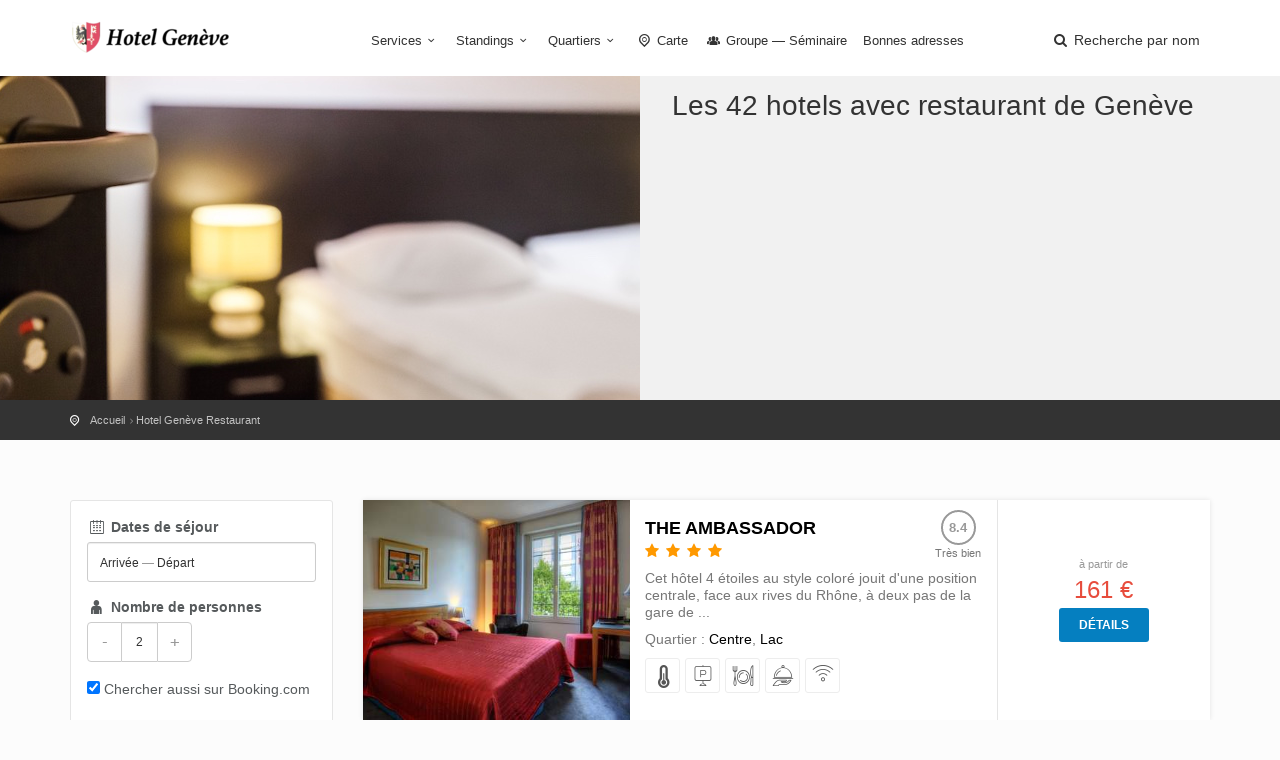

--- FILE ---
content_type: text/html; charset=utf-8
request_url: https://hotelageneve.com/hotel-geneve-restaurant?page=3
body_size: 4954
content:
<!DOCTYPE html><html lang="fr"><head><meta charset="utf-8">
<title>Hotel Genève avec restaurant</title>
<meta name="description" content="Un peu moins de la moitié des hébergements de Genève propose un espace de restauration permettant aux clients de diner ou déjeuner. Il s&#39;agit en grande partie d&#39;hôtels et de résidences mais une auberge de jeunesse permet aussi de se restaurer sur place. La plupart de ces établissements servent un...">
<meta property="og:title" content="Hotel Genève avec restaurant">
<meta property="og:description" content="Un peu moins de la moitié des hébergements de Genève propose un espace de restauration permettant aux clients de diner ou déjeuner. Il s&#39;agit en grande partie d&#39;hôtels et de résidences mais une auberge de jeunesse permet aussi de se restaurer sur place. La plupart de ces établissements servent un...">
<meta property="og:type" content="city">
<meta property="og:url" content="https://hotelageneve.com/hotel-geneve-restaurant?page=3">
<meta property="og:image" content="https://hotelageneve.com/system/banners/000/000/055/banniere_geneve-big.jpg?1559123369">
<meta name="twitter:title" content="Hotel Genève avec restaurant">
<meta name="twitter:description" content="Un peu moins de la moitié des hébergements de Genève propose un espace de restauration permettant aux clients de diner ou déjeuner. Il s&#39;agit en grande partie d&#39;hôtels et de résidences mais une auberge de jeunesse permet aussi de se restaurer sur place. La plupart de ces établissements servent un...">
<meta name="twitter:card" content="summary_large_image">
<meta name="twitter:image:src" content="https://hotelageneve.com/system/banners/000/000/055/banniere_geneve-big.jpg?1559123369">
<meta name="language" content="fr"><meta content="width=device-width, initial-scale=1, minimum-scale=1, maximum-scale=1" name="viewport" /><meta content="IE=edge" http-equiv="X-UA-Compatible" /><meta content="always" name="referrer" /><link href="/apple-touch-icon.png" rel="apple-touch-icon" sizes="180x180" /><link href="/favicon-32x32.png" rel="icon" sizes="32x32" type="image/png" /><link href="/favicon-16x16.png" rel="icon" sizes="16x16" type="image/png" /><link href="/site.webmanifest" rel="manifest" /><link rel="stylesheet" media="all" href="/assets/application-3040fec8f1f92eb3133374358dfa2a381db23a68eebb624f303caa08000fe4ff.css" /><link rel="stylesheet" media="all" href="/packs/css/application-4469a095.css" /><link as="style" href="https://cdnjs.cloudflare.com/ajax/libs/animate.css/3.7.2/animate.min.css" rel="preload" /><link href="https://cdnjs.cloudflare.com/ajax/libs/animate.css/3.7.2/animate.min.css" rel="stylesheet" /><link href="/hotel-geneve-restaurant" rel="canonical" /></head><body><div class="layer"></div><!--Mobile menu overlay mask--><div class="plain" id="header"><div class="container"><div class="row"><div class="col-md-3 col-sm-3 col-xs-3"><div id="logo"><a href="/"><img alt="Hôtel à Genève" class="logo_normal" data-retina="true" src="/system/logos/000/000/055/logo_geneve-normal.png?1559123369" /></a><a href="/"><img alt="Hôtel à Genève" class="logo_sticky" data-retina="true" src="/system/logo_stickies/000/000/055/logo_geneve_fond_clair-normal.png?1559123369" /></a></div></div><nav class="col-md-9 col-sm-9 col-xs-9"><a class="cmn-toggle-switch cmn-toggle-switch__htx open_close" href="javascript:void(0);"><span>Menu mobile</span></a><div class="main-menu"><div id="header_menu"><img alt="Hôtel à Genève" class="logo_menu_mobile" data-retina="true" src="/system/logo_stickies/000/000/055/logo_geneve_fond_clair-normal.png?1559123369" /></div><a class="open_close" href="#" id="close_in"><i class="icon_set_1_icon-77"></i></a><ul><li class="submenu"><a class="show-submenu" href="javascript:void(0);">Services<i class="icon-down-open-mini"></i></a><ul><li><a title="Hôtels avec Climatisation" href="/hotel-geneve-climatisation">Hôtels avec Climatisation</a></li><li><a title="Hôtels acceptant les chiens et chats" href="/hotel-geneve-chiens-et-chats">Hôtels acceptant les chiens et chats</a></li><li><a title="Hôtels avec Accès handicapés / PMR" href="/hotel-geneve-acces-handicapes">Hôtels avec Accès handicapés / PMR</a></li><li><a title="Hôtels avec Wifi / Internet" href="/hotel-geneve-wifi-internet">Hôtels avec Wifi / Internet</a></li><li><a title="Hôtels équipés d&#39;un Parking" href="/hotel-geneve-parking">Hôtels équipés d&#39;un Parking</a></li><li><a title="Hôtels avec Piscine" href="/hotel-geneve-piscine">Hôtels avec Piscine</a></li><li><a title="Hôtels possédant un Restaurant" href="/hotel-geneve-restaurant">Hôtels possédant un Restaurant</a></li><li><a title="Hôtels avec Room service" href="/hotel-geneve-room-service">Hôtels avec Room service</a></li><li><a title="Hôtels bénéficiant d&#39;un Spa" href="/hotel-geneve-spa">Hôtels bénéficiant d&#39;un Spa</a></li></ul></li><li class="submenu"><a class="show-submenu" href="javascript:void(0);">Standings<i class="icon-down-open-mini"></i></a><ul><li><a title="Hotel Genève 1 étoile" href="/hotel-geneve-1-etoile">Hotel Genève 1 étoile</a></li><li><a title="Hotel Genève 2 étoiles" href="/hotel-geneve-2-etoiles">Hotel Genève 2 étoiles</a></li><li><a title="Hotel Genève 3 étoiles" href="/hotel-geneve-3-etoiles">Hotel Genève 3 étoiles</a></li><li><a title="Hotel Genève 4 étoiles" href="/hotel-geneve-4-etoiles">Hotel Genève 4 étoiles</a></li><li><a title="Hotel Genève 5 étoiles" href="/hotel-geneve-5-etoiles">Hotel Genève 5 étoiles</a></li><li><a title="Hotel Genève pas cher" href="/hotel-geneve-pas-cher">Hotel Genève pas cher</a></li><li><a title="Hotel Genève Design" href="/hotel-geneve-design">Hotel Genève Design</a></li><li><a title="Hotel Genève Luxe" href="/hotel-geneve-luxe">Hotel Genève Luxe</a></li></ul></li><li class="submenu"><a class="show-submenu" href="javascript:void(0);">Quartiers<i class="icon-down-open-mini"></i></a><ul><li><a title="Hotels près de la Gare" href="/hotel-geneve-gare">Hotels près de la Gare</a></li><li><a title="Hotels au bord du Lac" href="/hotel-geneve-lac">Hotels au bord du Lac</a></li><li><a title="Hotels dans la Vieille Ville" href="/hotel-geneve-vieille-ville">Hotels dans la Vieille Ville</a></li><li><a title="Hotels dans le Centre" href="/hotel-geneve-centre">Hotels dans le Centre</a></li><li><a title="Hotels Quartier Eaux Vives" href="/hotel-geneve-eaux-vives">Hotels Quartier Eaux Vives</a></li><li><a title="Hotels proche de l&#39;Aéroport" href="/hotel-geneve-aeroport">Hotels proche de l&#39;Aéroport</a></li></ul></li><li><a href="/carte"><i class="icon-location-outline"></i> Carte</a></li><li><a title="Hotel Genève Groupe — Séminaire" href="/hotel-geneve-groupe-seminaire"><i class="icon-group"></i> Groupe — Séminaire</a></li><li><a href="/sites-utiles.htm">Bonnes adresses</a></li></ul></div><ul id="top_tools"><li><a aria-expanded="false" data-title="Recherche parmi les hôtels de Genève" href="#" id="search_by_name_button" role="button"><i class="icon-search"></i> <span class="visible-lg-inline">Recherche par nom</span></a></li></ul></nav></div></div></div><div class="container-fluid"><div class="row"><div class="col-md-6 nopadding features-intro-img"><div class="features-bg" style="background: url(&#39;/assets/citytours/default-group-header-647c3f05924fd523b149bda7c46345165b73f7d36767d42e31e2eac019c1ec4e.jpg&#39;) no-repeat center center;"><div class="features-img"></div></div></div><div class="col-md-6 nopadding"><div class="features-content"><h1 class="font-title">Les 42 hotels avec restaurant de Genève</h1></div></div></div></div><div id="position" xmlns:v="http://rdf.data-vocabulary.org/#"><div class="container"><ul itemscope="" itemtype="http://data-vocabulary.org/Breadcrumb"><li><a href="/" itemprop="url"><span itemprop="title">Accueil</span></a></li><li itemscope="" itemtype="http://data-vocabulary.org/Breadcrumb"><a itemprop="url" href="/hotel-geneve-restaurant"><span itemprop="title">Hotel Genève Restaurant</span></a></li></ul></div></div><div class="collapse" id="collapseMap"><div class="map" id="map"></div></div><div class="container margin_60"><div class="row"><aside class="col-md-4 col-lg-3"><div id="search-form-container"><search-form :filters-facilities="[{&quot;value&quot;:377,&quot;label&quot;:&quot;Accès handicapés&quot;,&quot;active&quot;:false},{&quot;value&quot;:378,&quot;label&quot;:&quot;Chiens et Chats&quot;,&quot;active&quot;:false},{&quot;value&quot;:375,&quot;label&quot;:&quot;Climatisation&quot;,&quot;active&quot;:false},{&quot;value&quot;:371,&quot;label&quot;:&quot;Parking&quot;,&quot;active&quot;:false},{&quot;value&quot;:372,&quot;label&quot;:&quot;Piscine&quot;,&quot;active&quot;:false},{&quot;value&quot;:373,&quot;label&quot;:&quot;Restaurant&quot;,&quot;active&quot;:true},{&quot;value&quot;:376,&quot;label&quot;:&quot;Room service&quot;,&quot;active&quot;:false},{&quot;value&quot;:379,&quot;label&quot;:&quot;Spa&quot;,&quot;active&quot;:false},{&quot;value&quot;:374,&quot;label&quot;:&quot;Wifi / Internet&quot;,&quot;active&quot;:false}]" :filters-standing="[{&quot;value&quot;:249,&quot;label&quot;:&quot;1 étoile&quot;,&quot;active&quot;:false},{&quot;value&quot;:250,&quot;label&quot;:&quot;2 étoiles&quot;,&quot;active&quot;:false},{&quot;value&quot;:251,&quot;label&quot;:&quot;3 étoiles&quot;,&quot;active&quot;:false},{&quot;value&quot;:252,&quot;label&quot;:&quot;4 étoiles&quot;,&quot;active&quot;:false},{&quot;value&quot;:253,&quot;label&quot;:&quot;5 étoiles&quot;,&quot;active&quot;:false},{&quot;value&quot;:254,&quot;label&quot;:&quot;Design&quot;,&quot;active&quot;:false},{&quot;value&quot;:255,&quot;label&quot;:&quot;Luxe&quot;,&quot;active&quot;:false},{&quot;value&quot;:248,&quot;label&quot;:&quot;pas cher&quot;,&quot;active&quot;:false}]" :filters-zones="[{&quot;value&quot;:280,&quot;label&quot;:&quot;Aeroport&quot;,&quot;active&quot;:false},{&quot;value&quot;:282,&quot;label&quot;:&quot;Centre&quot;,&quot;active&quot;:false},{&quot;value&quot;:285,&quot;label&quot;:&quot;Eaux Vives&quot;,&quot;active&quot;:false},{&quot;value&quot;:281,&quot;label&quot;:&quot;Gare&quot;,&quot;active&quot;:false},{&quot;value&quot;:283,&quot;label&quot;:&quot;Lac&quot;,&quot;active&quot;:false},{&quot;value&quot;:284,&quot;label&quot;:&quot;Vieille Ville&quot;,&quot;active&quot;:false}]" :initial-adults="2" :initial-price-range="[0, 200]" group-url-base="https://hoteldegroupes.hotelplanner.com/Group-Rate/?city=Gen%C3%A8ve&amp;locale=fr_FR"></search-form></div></aside><div class="col-md-8 col-lg-9" id="listing"><div id="hotels_static"><!--cache-key: hotels/240563-20260117061659000000--><div class="strip_all_tour_list"><div class="row row-no-gutters equal"><div class="col-xs-12 col-sm-4 photo-wrapper"><a class="hotel-photo" href="/the-ambassador.htm#hotel-rooms-availabilities"><img alt="The Ambassador" loading="lazy" src="/system/images/000/030/794/44433758-rect443.jpg?1557920530" /></a></div><div class="col-xs-12 col-sm-5 detail-wrapper"><div class="tour_list_desc"><div class="hotel-header"><div class="hotel-name"><h3><strong><a target="_blank" href="/the-ambassador.htm#hotel_anchor">The Ambassador</a></strong></h3><div class="rating"><i class="icon-star voted"></i><i class="icon-star voted"></i><i class="icon-star voted"></i><i class="icon-star voted"></i></div></div><div class="score"> <span class="score-note">8.4</span><span class="score-label">Très bien</span></div></div><p>Cet hôtel 4 étoiles au style coloré jouit d&#39;une position centrale, face aux rives du Rhône, à deux pas de la gare de ...</p><div class="quartiers">Quartier : <a title="Hotel Genève Centre" href="/hotel-geneve-centre">Centre</a>, <a title="Hotel Genève Lac" href="/hotel-geneve-lac">Lac</a></div><ul class="hotel-facilities"><li><a aria-label="avec Climatisation" data-balloon-pos="up"><i class="icon-temperatire"></i></a></li><li><a aria-label="équipés d&#39;un Parking" data-balloon-pos="up"><i class="icon_set_1_icon-27"></i></a></li><li><a aria-label="possédant un Restaurant" data-balloon-pos="up"><i class="icon_set_1_icon-58"></i></a></li><li><a aria-label="avec Room service" data-balloon-pos="up"><i class="icon_set_1_icon-14"></i></a></li><li><a aria-label="avec Wifi / Internet" data-balloon-pos="up"><i class="icon_set_1_icon-86"></i></a></li></ul></div></div><div class="col-xs-10 col-xs-offset-1 col-sm-3 col-sm-offset-0 prices-wrapper"><div class="price-list"><div class="cell"><small>à partir de</small>161 €<p class="margin-top"><a class="btn_1" href="/the-ambassador.htm#hotel-rooms-availabilities">Détails</a></p></div></div></div></div></div><!--cache-key: hotels/248633-20260119061727000000--><div class="strip_all_tour_list"><div class="row row-no-gutters equal"><div class="col-xs-12 col-sm-4 photo-wrapper"><a class="hotel-photo" href="/tiffany-hotel.htm#hotel-rooms-availabilities"><img alt="Tiffany Hotel" loading="lazy" src="/system/images/000/009/407/7e620-chambre_deluxe-rect443.jpg?1397838339" /></a></div><div class="col-xs-12 col-sm-5 detail-wrapper"><div class="tour_list_desc"><div class="hotel-header"><div class="hotel-name"><h3><strong><a target="_blank" href="/tiffany-hotel.htm#hotel_anchor">Tiffany Hotel</a></strong></h3><div class="rating"><i class="icon-star voted"></i><i class="icon-star voted"></i><i class="icon-star voted"></i><i class="icon-star voted"></i></div></div><div class="score"> <span class="score-note">7.9</span><span class="score-label">Bien</span></div></div><p>Cet hôtel quatre étoiles de style Art Nouveau est situé dans le centre-ville de Genève, à proximité des quais du Rhôn...</p><div class="quartiers">Quartier : <a title="Hotel Genève Centre" href="/hotel-geneve-centre">Centre</a></div><ul class="hotel-facilities"><li><a aria-label="avec Accès handicapés / PMR" data-balloon-pos="up"><i class="icon_set_1_icon-13"></i></a></li><li><a aria-label="acceptant les chiens et chats" data-balloon-pos="up"><i class="icon_set_1_icon-22"></i></a></li><li><a aria-label="avec Climatisation" data-balloon-pos="up"><i class="icon-temperatire"></i></a></li><li><a aria-label="équipés d&#39;un Parking" data-balloon-pos="up"><i class="icon_set_1_icon-27"></i></a></li><li><a aria-label="possédant un Restaurant" data-balloon-pos="up"><i class="icon_set_1_icon-58"></i></a></li><li><a aria-label="avec Room service" data-balloon-pos="up"><i class="icon_set_1_icon-14"></i></a></li><li class="hidden-md"><a aria-label="bénéficiant d&#39;un Spa" data-balloon-pos="up"><i class="icon_set_2_icon-103"></i></a></li><li class="hidden-md"><a aria-label="avec Wifi / Internet" data-balloon-pos="up"><i class="icon_set_1_icon-86"></i></a></li></ul></div></div><div class="col-xs-10 col-xs-offset-1 col-sm-3 col-sm-offset-0 prices-wrapper"><div class="price-list"><div class="cell"><small>à partir de</small>144 €<p class="margin-top"><a class="btn_1" href="/tiffany-hotel.htm#hotel-rooms-availabilities">Détails</a></p></div></div></div></div></div>  <div class="text-center">
    <ul class="pagination">
      
      
<li><a rel="prev" href="/hotel-geneve-restaurant?page=2#listing">Page précédente</a></li>

      
            <li class="">
  <a href="/hotel-geneve-restaurant#listing">1</a>
</li>

            <li class="">
  <a rel="prev" href="/hotel-geneve-restaurant?page=2#listing">2</a>
</li>

            <li class="active">
  <a href="/hotel-geneve-restaurant?page=3#listing">3</a>
</li>

      
      
    </ul>
  </div>
</div><div id="search-results"><search-results></search-results></div></div></div></div><footer class="footer"><div class="container"><div class="row"><div class="col-sm-3"><h3>A propos</h3><ul><li><a href="/qui-sommes-nous.html">Qui sommes-nous ?</a></li><li><a href="/mentions-legales.html">Mentions légales</a></li><li><a href="/hotels/new">Hôtelier : inscrivez votre hôtel</a></li><li><a href="/sites-utiles.htm">Nos bonnes adresses</a></li></ul><h3>Besoin d'aide ?</h3><a href="/contact" id="email_footer">Contactez-nous</a></div><div class="col-sm-3"><h3>Découvrez Genève</h3><ul><li><a title="Hotels près de la Gare" href="/hotel-geneve-gare">Hotels près de la Gare</a></li><li><a title="Hotels au bord du Lac" href="/hotel-geneve-lac">Hotels au bord du Lac</a></li><li><a title="Hotels dans la Vieille Ville" href="/hotel-geneve-vieille-ville">Hotels dans la Vieille Ville</a></li><li><a title="Hotels dans le Centre" href="/hotel-geneve-centre">Hotels dans le Centre</a></li><li><a title="Hotels Quartier Eaux Vives" href="/hotel-geneve-eaux-vives">Hotels Quartier Eaux Vives</a></li><li><a title="Hotels proche de l&#39;Aéroport" href="/hotel-geneve-aeroport">Hotels proche de l&#39;Aéroport</a></li></ul><a href="/carte" id="map_footer">Plan de Genève</a></div><div class="col-sm-3"><h3>Standings</h3><ul><li><a title="Hotel Genève 1 étoile" href="/hotel-geneve-1-etoile">Hotel Genève 1 étoile</a></li><li><a title="Hotel Genève 2 étoiles" href="/hotel-geneve-2-etoiles">Hotel Genève 2 étoiles</a></li><li><a title="Hotel Genève 3 étoiles" href="/hotel-geneve-3-etoiles">Hotel Genève 3 étoiles</a></li><li><a title="Hotel Genève 4 étoiles" href="/hotel-geneve-4-etoiles">Hotel Genève 4 étoiles</a></li><li><a title="Hotel Genève 5 étoiles" href="/hotel-geneve-5-etoiles">Hotel Genève 5 étoiles</a></li><li><a title="Hotel Genève pas cher" href="/hotel-geneve-pas-cher">Hotel Genève pas cher</a></li><li><a title="Hotel Genève Design" href="/hotel-geneve-design">Hotel Genève Design</a></li><li><a title="Hotel Genève Luxe" href="/hotel-geneve-luxe">Hotel Genève Luxe</a></li></ul></div><div class="col-sm-3"><h3>Services</h3><ul><li><a title="Hôtels avec Climatisation" href="/hotel-geneve-climatisation">Hôtels avec Climatisation</a></li><li><a title="Hôtels acceptant les chiens et chats" href="/hotel-geneve-chiens-et-chats">Hôtels acceptant les chiens et chats</a></li><li><a title="Hôtels avec Accès handicapés / PMR" href="/hotel-geneve-acces-handicapes">Hôtels avec Accès handicapés / PMR</a></li><li><a title="Hôtels avec Wifi / Internet" href="/hotel-geneve-wifi-internet">Hôtels avec Wifi / Internet</a></li><li><a title="Hôtels équipés d&#39;un Parking" href="/hotel-geneve-parking">Hôtels équipés d&#39;un Parking</a></li><li><a title="Hôtels avec Piscine" href="/hotel-geneve-piscine">Hôtels avec Piscine</a></li><li><a title="Hôtels possédant un Restaurant" href="/hotel-geneve-restaurant">Hôtels possédant un Restaurant</a></li><li><a title="Hôtels avec Room service" href="/hotel-geneve-room-service">Hôtels avec Room service</a></li><li><a title="Hôtels bénéficiant d&#39;un Spa" href="/hotel-geneve-spa">Hôtels bénéficiant d&#39;un Spa</a></li></ul></div></div><div class="row"><div class="col-md-12"><div id="social_footer"><ul></ul><p>&copy; hotelageneve.com 2026</p></div></div></div></div></footer><div id="toTop"></div><!--Back to top button--><div id="modal"><modal-root></modal-root></div><script>
//<![CDATA[
window.gon={};gon.env="production";gon.sentry_dsn="3ff2dd8186d0498ca5429954e1895ed4";gon.booking_aid=361098;gon.iata="GVA";gon.dst_fallback="Genève, Suisse";
//]]>
</script><script src="/packs/js/application-3da8f8b8325b7e122fa8.js"></script><script src="https://cf.bstatic.com/static/affiliate_base/js/search_extension.js"></script><script async src="https://www.googletagmanager.com/gtag/js?id=G-GVYBLK2VE2"></script>
<script>
  window.dataLayer = window.dataLayer || [];
  function gtag(){dataLayer.push(arguments);}
  gtag('js', new Date());
  gtag('config', 'G-GVYBLK2VE2');
</script>
</body></html>